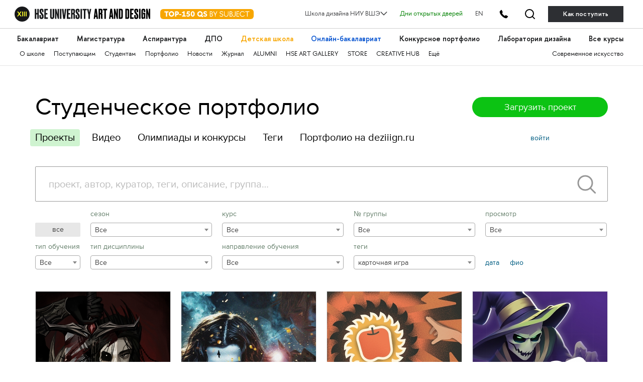

--- FILE ---
content_type: text/html; charset=utf-8
request_url: https://portfolio.hse.ru/?selectedUserProjectTagId=157
body_size: 64626
content:

<!DOCTYPE html>
<html data-srv="serv2">
<head>
    <meta charset="utf-8">
    <meta content="width=device-width" name="viewport">
    <meta content="IE=edge,chrome=1" http-equiv="X-UA-Compatible">
    <title>Студенческое портфолио / Главная страница</title>
    
    <meta property="og:url" content="https://portfolio.hse.ru/" />
    <meta property="og:title" content='Школа дизайна НИУ ВШЭ. Студенческое портфолио' />
    <meta property="og:image" content='https://portfolio.hse.ru/content/images/portfolio-share.png' />
    <meta property="og:image:width" content="240" />
    <meta property="og:image:height" content="240" />

    <link href="/content/styles/s.css?v=36" rel="stylesheet" type="text/css" />
    <script src="/content/scripts/modernizr.js" type="text/javascript"></script>
    <script src="/content/scripts/fileSaver.js" type="text/javascript"></script>
    
    <link href="/Content/Components/select2/css/select2.min.css" rel="stylesheet" />

    <!-- google analytics -->
<script type="text/javascript">
    (function (i, s, o, g, r, a, m) {
        i['GoogleAnalyticsObject'] = r; i[r] = i[r] || function () {
            (i[r].q = i[r].q || []).push(arguments)
        }, i[r].l = 1 * new Date(); a = s.createElement(o),
            m = s.getElementsByTagName(o)[0]; a.async = 1; a.src = g; m.parentNode.insertBefore(a, m)
    })(window, document, 'script', '//www.google-analytics.com/analytics.js', 'ga');

    ga('create', 'UA-45092650-1', 'hse.ru');
    ga('send', 'pageview');
</script>
<!-- /google analytics --> 
        
    <!-- yandex.metrika -->
<script type="text/javascript">
    (function (d, w, c) {
        (w[c] = w[c] || []).push(function () {
            try {
                w.yaCounter24527477 = new Ya.Metrika({
                    id: 24527477,
                    webvisor: true,
                    clickmap: true,
                    trackLinks: true,
                    accurateTrackBounce: true
                });
            } catch (e) { }
        });

        var n = d.getElementsByTagName("script")[0],
            s = d.createElement("script"),
            f = function () { n.parentNode.insertBefore(s, n); };
        s.type = "text/javascript";
        s.async = true;
        s.src = (d.location.protocol == "https:" ? "https:" : "http:") + "//mc.yandex.ru/metrika/watch.js";

        if (w.opera == "[object Opera]") {
            d.addEventListener("DOMContentLoaded", f, false);
        } else { f(); }
    })(document, window, "yandex_metrika_callbacks");
</script>
<!-- /yandex.metrika -->
 
        
    <script type="text/javascript">
        var projectRatingUpdateUrl = "/Project/ChangeProjectRating";

        function customSave(event, a, fileName) {
            event.preventDefault();
            var request = new XMLHttpRequest();
            request.open('GET', a.href, true);
            request.responseType = 'arraybuffer';

            request.onload = function () {
                window.saveAs(new Blob([request.response]), fileName);
            };

            request.send();
        }

    </script>
</head>
<body>
    <link rel="stylesheet" href="https://design.hse.ru/assets/new_hope/header_private-493496c9c12f378a9478faaf8d1d8217b02cbc35997aa569061f4d4a240bb829.css" media="all" />
<div class='header__top-hole header__private'></div>
<header class='header__private'>
<div class='header__relative'>
<div class='header__top'>
<div class='container-fluid container-fluid__menu'>
<div class='header__top-container'>
<div class='header__top-left'>
<div class='header__top-left-line'></div>
<div class='header__top-logo-school'>
<a class='header__top-logo-school-regular' href='https://design.hse.ru'>
<img src="https://design.hse.ru/assets/new_hope_images/main_logo_university_XIII-984bd7035eb7a869a3ac2cda5af1695dae814917b6e54b56df2e2dc9db12743b.svg" />
</a>
<script type="application/ld+json">
{
"@context": "https://schema.org",
"@type": "Organization",
"url": "https://design.hse.ru",
"logo": "https://design.hse.ru/assets/new_hope_images/main_logo_university_XIII.svg"
}
</script>
<a class='top-150' href='https://design.hse.ru/news/1765'>
<svg width="186" height="30" viewBox="0 0 186 20" fill="none" xmlns="http://www.w3.org/2000/svg">
<rect width="186" height="20" rx="6" fill="#F7A600"/>
<path d="M16.535 4.5H8.24V6.78H11.135V15H13.64V6.78H16.535V4.5ZM16.9521 9.75C16.9521 12.78 19.3521 15.225 22.3821 15.225C25.3971 15.225 27.8271 12.78 27.8271 9.75C27.8271 6.72 25.3971 4.275 22.3821 4.275C19.3521 4.275 16.9521 6.72 16.9521 9.75ZM19.5021 9.75C19.5021 8.055 20.5971 6.72 22.3821 6.72C24.1821 6.72 25.2771 8.055 25.2771 9.75C25.2771 11.445 24.1821 12.78 22.3821 12.78C20.5971 12.78 19.5021 11.445 19.5021 9.75ZM29.5121 4.5V15H32.0171V11.745H33.4721C35.4221 11.745 37.1021 10.2 37.1021 8.115C37.1021 6.075 35.5421 4.5 33.4721 4.5H29.5121ZM32.0171 6.78H33.1871C33.9671 6.78 34.5971 7.365 34.5971 8.115C34.5971 8.88 33.9671 9.45 33.1871 9.45H32.0171V6.78ZM37.6039 11.985H42.0439V10.125H37.6039V11.985ZM42.9286 6.705L43.9186 8.445L45.8836 7.335V12.705H43.4236V15H50.8636V12.705H48.3886V4.32H47.1286L42.9286 6.705ZM58.9972 4.5H53.4322L52.2322 9.795L53.6722 10.635C54.1972 10.335 54.6622 10.14 55.1722 10.14C56.1622 10.14 56.8072 10.83 56.8072 11.655C56.8072 12.48 56.0872 13.125 55.1122 13.125C54.3322 13.125 53.9122 12.72 53.5222 12L51.7222 12.975C52.6072 14.55 53.8822 15.225 55.3372 15.225C57.7822 15.225 59.2822 13.44 59.2822 11.655C59.2822 10.14 58.3072 8.295 55.8472 8.295C55.3672 8.295 54.9772 8.37 54.6472 8.505L55.1272 6.795H58.9972V4.5ZM64.6373 15.225C67.1123 15.225 68.6123 13.065 68.6123 9.75C68.6123 6.45 67.1123 4.275 64.6373 4.275C62.1623 4.275 60.6473 6.45 60.6473 9.75C60.6473 13.065 62.1623 15.225 64.6373 15.225ZM64.6373 6.375C65.4773 6.375 66.1073 7.695 66.1073 9.75C66.1073 11.805 65.4773 13.125 64.6373 13.125C63.7823 13.125 63.1523 11.805 63.1523 9.75C63.1523 7.695 63.7823 6.375 64.6373 6.375ZM85.2341 13.575C85.0391 13.605 84.8891 13.635 84.7241 13.635C84.2291 13.635 83.8391 13.38 83.4941 13.035C84.1691 12.12 84.5741 10.98 84.5741 9.75C84.5741 6.72 82.1441 4.275 79.1291 4.275C76.0991 4.275 73.6991 6.72 73.6991 9.75C73.6991 12.78 76.0991 15.225 79.1291 15.225C80.0891 15.225 80.9741 14.985 81.7541 14.55C82.3541 15.3 83.0591 16.035 84.1091 16.035C84.4541 16.035 84.8141 15.99 85.2341 15.885V13.575ZM76.2341 9.75C76.2341 8.055 77.3441 6.72 79.1291 6.72C80.9141 6.72 82.0241 8.055 82.0241 9.75C82.0241 10.26 81.9191 10.755 81.7241 11.175C81.4991 11.04 81.2441 10.965 80.9591 10.965C80.7791 10.965 80.5991 10.98 80.3891 11.025L79.4591 12.765C79.3541 12.78 79.2341 12.78 79.1291 12.78C77.3441 12.78 76.2341 11.445 76.2341 9.75ZM85.6326 13.485C86.8326 14.715 88.0176 15.225 89.4276 15.225C92.0976 15.225 93.3126 13.635 93.3126 11.91C93.3126 7.86 88.4076 8.985 88.4076 7.26C88.4076 6.585 88.8726 6.27 89.6226 6.27C90.5376 6.27 91.0926 6.63 91.9176 7.38L93.2376 5.835C92.0526 4.8 91.1676 4.275 89.6376 4.275C87.3276 4.275 86.0226 5.655 86.0226 7.335C86.0226 11.445 90.9126 10.23 90.9126 11.91C90.9126 12.615 90.3126 13.125 89.4276 13.125C88.6926 13.125 87.7626 12.795 86.9526 11.955L85.6326 13.485ZM99.8116 5.64H101.117C102.272 5.64 103.067 6.21 103.067 7.305C103.067 8.31 102.437 8.97 101.402 8.97H99.8116V5.64ZM99.8116 13.86V10.11H101.432C102.737 10.11 103.742 10.905 103.742 12C103.742 13.23 102.707 13.86 101.432 13.86H99.8116ZM101.807 15C103.547 15 104.912 13.8 104.912 12.18C104.912 11.01 104.342 9.795 102.662 9.48C103.622 9.12 104.252 8.19 104.252 7.08C104.252 5.625 103.052 4.5 101.462 4.5H98.6416V15H101.807ZM108.942 11.43V15H110.112V11.43L113.682 4.5H112.362L109.527 10.02L106.692 4.5H105.372L108.942 11.43ZM119.505 7.095C119.505 6.045 120.36 5.37 121.65 5.37C122.85 5.37 123.555 5.895 124.515 6.855L125.25 5.91C124.14 4.86 123.225 4.275 121.665 4.275C119.7 4.275 118.38 5.4 118.38 7.095C118.38 11.235 124.215 9.315 124.215 12.075C124.215 13.14 123.285 14.115 121.71 14.115C120.54 14.115 119.7 13.56 118.755 12.645L118.035 13.53C119.145 14.64 120.21 15.225 121.71 15.225C123.945 15.225 125.4 13.77 125.4 12.06C125.4 8.01 119.505 9.915 119.505 7.095ZM135.807 4.5H134.637V10.83C134.637 12.81 133.182 14.085 131.352 14.085C129.522 14.085 128.067 12.81 128.067 10.83V4.5H126.897V10.83C126.897 13.425 128.742 15.225 131.352 15.225C133.962 15.225 135.807 13.425 135.807 10.83V4.5ZM139.157 5.64H140.462C141.617 5.64 142.412 6.21 142.412 7.305C142.412 8.31 141.782 8.97 140.747 8.97H139.157V5.64ZM139.157 13.86V10.11H140.777C142.082 10.11 143.087 10.905 143.087 12C143.087 13.23 142.052 13.86 140.777 13.86H139.157ZM141.152 15C142.892 15 144.257 13.8 144.257 12.18C144.257 11.01 143.687 9.795 142.007 9.48C142.967 9.12 143.597 8.19 143.597 7.08C143.597 5.625 142.397 4.5 140.807 4.5H137.987V15H141.152ZM148.737 12.165C148.737 13.47 148.257 14.115 147.012 14.115C146.382 14.115 145.812 13.845 145.302 13.395L144.627 14.265C145.272 14.85 146.142 15.225 147.012 15.225C149.412 15.225 149.907 13.365 149.907 12.165V4.5H148.737V12.165ZM156.903 13.86H152.868V10.11H156.528V8.97H152.868V5.64H156.903V4.5H151.698V15H156.903V13.86ZM163.73 15.225C165.575 15.225 167.21 14.31 168.2 12.9L167.27 12.24C166.505 13.35 165.23 14.085 163.73 14.085C161.285 14.085 159.44 12.15 159.44 9.75C159.44 7.35 161.285 5.415 163.73 5.415C165.23 5.415 166.505 6.15 167.27 7.26L168.2 6.6C167.21 5.19 165.575 4.275 163.73 4.275C160.7 4.275 158.255 6.72 158.255 9.75C158.255 12.78 160.7 15.225 163.73 15.225ZM173.999 15V5.64H177.584V4.5H169.244V5.64H172.829V15H173.999Z" fill="white"/>
</svg>
</a>
</div>
<div class='header__top-arr'></div>
</div>
<div class='header__top-right'>
<div class='header__dropdown'>
	<a class="header__dropdown-title">
		<p>Школа дизайна НИУ ВШЭ</p>
		<svg width="14" height="8" viewBox="0 0 16 10" xmlns="http://www.w3.org/2000/svg">
		<path d="M0.97934 1.36652L8.00001 8.38718L15.0207 1.36652" stroke-width="2" stroke-linecap="round" stroke-linejoin="round"/>
		</svg>
	</a>
	<div class="header__dropdown-body">
		<a href=/ class="header__dropdown-item">
			<p>Москва</p>
		</a>
		<a href=/dir/spbdesign class="header__dropdown-item">
			<p>Санкт-Петербург</p>
		</a>
		<a href=/dir/nndesign class="header__dropdown-item">
			<p>Нижний Новгород</p>
		</a>
		<a href=/online/ba class="header__dropdown-item">
			<p>Пермь (Онлайн-бакалавриат)</p>
		</a>
		<a href=https://designschool.am/ class="header__dropdown-item">
			<p>Ереван</p>
		</a>
		<a href=/info/campuses class="header__dropdown-item">
			<p>Все кампусы</p>
		</a>
	</div>
</div>

<a class='header__openday' href='https://design.hse.ru/info/openday' style='color:green'>Дни открытых дверей</a>
<a class='header__openday header__lang' href='https://design.hse.ru/en'>EN</a>
<a class='header__tel-btn'></a>
<a class='header__search-btn' href='https://design.hse.ru/search'></a>
<a class='header__tel-btn-long' href='https://design.hse.ru/join'>Как поступить</a>
</div>

</div>
</div>
</div>
<div class="js__block-item header_menu"><div class='header__menu'>
<div class='container-fluid container-fluid__menu'>
<div class='header__menu-overflow'>
<div class='header__menu-big draggable'>
<a class='header__menu-big-item' href='https://design.hse.ru/ba' style=''>Бакалавриат</a>

<a class='header__menu-big-item' href='https://design.hse.ru/ma' style=''>Магистратура</a>

<a class='header__menu-big-item' href='https://design.hse.ru/asp' style=''>Аспирантура</a>

<a class='header__menu-big-item m__long' href='https://design.hse.ru/dop' style=''>Дополнительное образование</a>
<a class='header__menu-big-item m__short' href='https://design.hse.ru/dop' style=''>ДПО</a>

<a class='header__menu-big-item' href='https://design.hse.ru/kids' style='color: rgb(247, 166, 0);'>Детская школа</a>

<a class='header__menu-big-item' href='https://design.hse.ru/online/ba' style='color: rgb(0, 80, 207);'>Онлайн-бакалавриат</a>

<a class='header__menu-big-item' href='https://hsedesign.ru/' style=''>Конкурсное портфолио</a>

<a class='header__menu-big-item' href='https://design.hse.ru/lab' style=''>Лаборатория дизайна</a>

<a class='header__menu-big-item desktop-hide' href='https://design.hse.ru/info/campuses' style=''>Кампусы</a>

<a class='header__menu-big-item desktop-hide' href='https://design.hse.ru/info/openday' style=''>Дни открытых дверей</a>

<a class='header__menu-big-item' href='https://creativemap.hse.ru/' style=''>Все курсы</a>

</div>
</div>
<div class='header__menu-overflow'>
<div class='header__menu-small draggable'>
<a class='header__menu-small-item' href='https://design.hse.ru/info/about' style=''>О школе</a>

<a class='header__menu-small-item' href='https://design.hse.ru/join' style=''>Поступающим</a>

<a class='header__menu-small-item' href='https://design.hse.ru/info/students' style=''>Студентам</a>

<a class='header__menu-small-item' href='https://portfolio.hse.ru/' style=''>Портфолио</a>

<a class='header__menu-small-item' href='https://design.hse.ru/newspaper' style=''>Новости</a>

<a class='header__menu-small-item' href='https://art-journal.hse.ru' style=''>Журнал</a>

<a class='header__menu-small-item' href='https://design.hse.ru/info/alumni' style=''>ALUMNI</a>

<a class='header__menu-small-item' href='https://art.hse.ru/gallery' style=''>HSE ART GALLERY</a>

<a class='header__menu-small-item' href='https://design.hse.ru/store' style=''>STORE</a>

<a class='header__menu-small-item' href='https://creative.hse.ru/hub' style=''>CREATIVE HUB</a>

<a class='header__menu-small-item' href='https://design.hse.ru/#footer' style=''>Ещё</a>

<div class='header__menu-small-item-right'>
<a class='header__menu-small-item' href='https://art.hse.ru/' style=''>Современное искусство</a>

</div>
</div>
</div>
</div>
</div>
</div>
<div class='header__contact footer'>
<div class='container-fluid container-fluid__menu'>
<div class='footer__top'>
<div class='row'>
<div class='col-xl-6 col-lg-6 col-12'>
<div class='footer__title-contact'>
<b>
ТЕЛЕФОНЫ
</b>
</div>
<div class='footer__tel-top'>
<div class='row footer__menu-item-contact'>
<div class='col-12 footer__top-item col-xl-6 col-lg-6'>
<div class="look_like_h4 phone-main"><a href="tel:+74994440284">+7 499&nbsp;444-02-84</a></div>

<p><b>По&nbsp;вопросам поступления</b></p>

<p>С&nbsp;понедельника по&nbsp;пятницу<br />
с&nbsp;10:00 до&nbsp;18:00</p>

</div>
<div class='col-12 footer__top-item col-xl-6 col-lg-6'>
<style type="text/css">.header__private .footer__top-item .look_like_h4, .header__private .footer__top-item .look_like_h4 a, .footer_private .footer__top-item .look_like_h4, .footer_private .footer__top-item .look_like_h4 a {
font-size: 1.3rem;
font-weight: bold;
font-family: "HSE Sans";
color: white;
margin: 0;
margin-bottom: 0;
line-height: 1.04;
margin-bottom: 10px;
}
</style>
<div class="look_like_h4"><a href="tel:+74956218711"><nobr class="phone">+7</nobr>&nbsp;495&nbsp;621-87-11</a></div>

<p><b>По&nbsp;общим вопросам</b></p>
<script type="application/ld+json">
{
"@context": "https://schema.org",
"@type": "Organization",
"address": {
"@type": "PostalAddress",
"addressLocality": "г. Москва",
"postalCode": "115054",
"streetAddress": "ул. Малая Пионерская, 12"
},
"email": "design@hse.ru",
"name": "Школа дизайна НИУ ВШЭ",
"telephone": "+7 495 621-87-11"
}
</script>
<style type="text/css">@media (max-width: 1200px){.footer__tel-top .look_like_h4 {
margin-bottom: 5px;
}
}
</style>

</div>
</div>
</div>
</div>
<div class='col-xl-6 col-lg-6 col-12'>
<div class='footer__title-contact'>
<b>
АДРЕС И EMAIL
</b>
</div>
<div class='footer__tel-bottom'>
<div class='row footer__menu-item-contact'>
<div class='col-12 footer__top-item col-xl-6 col-lg-6'>
<div class="look_like_h4"><a href="https://design.hse.ru/info/campus#mp"><span style="">Малая Пионерская ул., 12</span></a></div>

<p><b>Метро Павелецкая</b></p>

<div class="look_like_h4 small">&nbsp;</div>

<div class="look_like_h4"><a href="https://design.hse.ru/info/campus#izm"><span style="">Измайловское шоссе, 44с2</span></a></div>

<p><b>Метро Семёновская</b></p>

<div class="look_like_h4 small">&nbsp;</div>

<p>&nbsp;</p>

</div>
<div class='col-12 footer__top-item col-xl-6 col-lg-6'>
<div class="look_like_h4"><a href="mailto:design@hse.ru">design@hse.ru</a></div>

<p>Основное образование</p>

<div class="look_like_h4"><a href="mailto:dop-design@hse.ru">dop-design@hse.ru</a></div>

<p>Дополнительное образование</p>

</div>
</div>
</div>
</div>

</div>
</div>
</div>
</div>
</div>
</header>


<script src="https://design.hse.ru/assets/new_hope/site_private-3e0416d6c8a96ce6a80cac66aae5bbc326a8e3edee979a1e73577d781cbc6bb5.js"></script>


    <div class="container">
        <header class="row header">
            <div class="col-md-9">
                <h1>
                        <a href="/">Студенческое портфолио</a>
                </h1>
                <div class="sections">
                    <a class="active" href="/">Проекты</a>
                    <a class="" href="/?userProjectType=2">Видео</a>
                    <a target="_blank" href="https://school-portfolio.hse.ru/">Олимпиады и конкурсы</a>
                    <a href="/Site/Tags">Теги</a>
                    <a href="https://hsedesign.ru">Портфолио на deziiign.ru</a>
                </div>
            </div>
            <div class="col-md-3">
                        <a class="button upload-project-link js-popup-opener" href="#login">Загрузить проект</a>
                                    <div class="auth clearfix">
                            <div class="auth--login">
                                <a class="js-popup-opener" href="#login">войти</a>
                            </div>
                    </div>
            </div>
        </header>

        

        



<div id="filter"></div>
<div class="works">
    <div id="works" class="works-list row"></div>
    <a class="works-next">ещё</a>
</div>
<div id="project-viewer" class="viewer js__viewer"></div>

    </div>

    
        <div class="mfp-hide popup login" id="login">
            <div class="popup-header">
                <h3>Авторизуйтесь</h3>
            </div>
            <div class="popup-body">
                <form method="post" action="/Site/Login" class="form login-form">
                    <div class="form-row">
                        <input class="input" placeholder="логин" type="text" name="email" data-val="true" data-val-required="укажите логин">
                    </div>
                    <div class="form-row">
                        <input class="input" placeholder="пароль" type="password" name="password" data-val="true" data-val-required="введите пароль">
                    </div>
                    <div class="form-row">
                        <div class="login-forgot">
                            <a class="js-popup-opener" href="#reset-password">Забыли?</a>
                        </div>
                        <label class="checkbox login-remember">
                            <input class="checkbox-input" type="checkbox" name="isRemember">
                            <span>Запомнить</span>
                        </label>
                    </div>
                    <div class="form-row">
                        <input class="button" type="submit" value="войти" />
                    </div>
                </form>
            </div>
            <div class="popup-footer">
                По&nbsp;вопросам, связанным с&nbsp;регистрацией и&nbsp;восстановлением пароля, обращайтесь к&nbsp;вашему <a href="https://design.hse.ru/edu/admins">администратору</a>.<br />
                По&nbsp;техническим вопросам - <a class="mail" href="mailto:tt@hse.ru">tt@hse.ru</a>
            </div>
        </div>
        <div class="mfp-hide popup login" id="reset-password">
            <div class="popup-header">
                <h3>Сбросить пароль</h3>
            </div>
            <div class="popup-body">
                <form method="post" action="/Site/ResetPassword" class="form login-form">
                    <div class="form-row">
                        <input class="input" placeholder="логин" type="text" name="email" data-val="true" data-val-required="укажите логин">
                    </div>
                    <div class="form-row">
                        <input class="button" type="submit" value="отправить">
                    </div>
                </form>
            </div>
            <div class="popup-footer">
                По&nbsp;вопросам, связанным с&nbsp;регистрацией и&nbsp;восстановлением пароля, обращайтесь к&nbsp;вашему <a href="https://design.hse.ru/edu/admins">администратору</a>.<br />
                По&nbsp;техническим вопросам - <a class="mail" href="mailto:tt@hse.ru">tt@hse.ru</a>
            </div>
        </div>
    <script src="/scripts/jquery-2.1.3.min.js"></script>
    <script src="/scripts/jquery.validate.min.js"></script>
    <script src="/scripts/jquery.validate.unobtrusive.min.js"></script>
    <script src="/scripts/libs.js"></script>
    <script src="/scripts/jquery.inview.min.js"></script>
    <script src="/scripts/swiper.js"></script>
    <script src="/scripts/spin.js"></script>
    <script src="/scripts/jquery-spin.js"></script>
    <script src="/scripts/x.js?v=22"></script>


    
    <script src="/scripts/doT.min.js"></script>
    <script src="/Content/Components/select2/js/select2.min.js"></script>
    <script src="/Content/Components/select2/js/i18n/ru.js"></script>
    <script id="filters-tmpl" type="text/x-dot-template">
        <div class="options {{= it.searchString ? 'is__active' : '' }}">
            <div class="search">
                <input class="search-form input" placeholder="проект, автор, куратор, теги, описание, группа…" type="text" value="{{= it.searchString }}" name="searchString">
                <button class="search-button" title="Искать" type="button"></button>
                <button class="search-reset button">все</button>
            </div>
            <div class="filters-list">
                <div class="filter mini">
                    <div class="filter-label">&nbsp;</div>
                    <button class="filters-reset button">все</button>
                </div>
                <div class="filter">
                    <div class="filter-label">сезон</div>
                    <select name="year">
                        <option value="">Все</option>
                        {{ for(var i=0; i<it.years.length; i++) { }}
                        <option value="{{= it.years[i].value }}" {{= it.years[i].selected ? 'selected="selected"' : '' }}>{{= it.years[i].text }}</option>
                        {{ } }}
                    </select>
                </div>
                <div class="filter">
                    <div class="filter-label">курс</div>
                    <select name="course">
                        <option value="">Все</option>
                        {{ for(var i=0; i<it.courses.length; i++) { }}
                        <option value="{{= it.courses[i].value }}" {{= it.courses[i].selected ? 'selected="selected"' : '' }}>{{= it.courses[i].text }}</option>
                        {{ } }}
                    </select>
                </div>
                <div class="filter">
                    <div class="filter-label">№ группы <span id="show-debtors" class="hidden"> / <input type="checkbox" id="debtors-on">Нет работ</span></div>
                    <select name="groupId">
                        <option value="">Все</option>
                        {{ for(var i=0; i<it.groups.length; i++) { }}
                        <option value="{{= it.groups[i].value }}" {{= it.groups[i].selected ? 'selected="selected"' : '' }}>{{= it.groups[i].text }}</option>
                        {{ } }}
                    </select>
                </div>
                <div class="filter">
                    <div class="filter-label">просмотр</div>
                    <select name="moduleId">
                        <option value="">Все</option>
                        {{ for(var i=0; i<it.modules.length; i++) { }}
                        <option value="{{= it.modules[i].value }}" {{= it.modules[i].selected ? 'selected="selected"' : '' }}>{{= it.modules[i].text }}</option>
                        {{ } }}
                    </select>
                </div>
                <div class="filter mini">
                    <div class="filter-label">тип обучения</div>
                    <select name="learningType">
                        <option value="">Все</option>
                        {{ for(var i=0; i<it.learningTypes.length; i++) { }}
                        <option value="{{= it.learningTypes[i].value }}" {{= it.learningTypes[i].selected ? 'selected="selected"' : '' }}>{{= it.learningTypes[i].text }}</option>
                        {{ } }}
                    </select>
                </div>
                <div class="filter">
                    <div class="filter-label">тип дисциплины</div>
                    <select name="disciplineType">
                        <option value="">Все</option>
                        {{ for(var i=0; i<it.disciplineTypes.length; i++) { }}
                        <option value="{{= it.disciplineTypes[i].value }}" {{= it.disciplineTypes[i].selected ? 'selected="selected"' : '' }}>{{= it.disciplineTypes[i].text }}</option>
                        {{ } }}
                    </select>
                </div>
                {{? it.directionsMode }}
                <div class="filter">
                    <div class="filter-label">направление обучения</div>
                    <select name="directionId">
                        <option value="">Все</option>
                        {{ for(var i=0; i<it.directions.length; i++) { }}
                        <option value="{{= it.directions[i].value }}" {{= it.directions[i].selected ? 'selected="selected"' : '' }}>{{= it.directions[i].text }}</option>
                        {{ } }}
                    </select>
                </div>
                {{??}}
                <div class="filter">
                    <div class="filter-label">дисциплина</div>
                    <select name="disciplineId">
                        <option value="">Все</option>
                        {{ for(var i=0; i<it.disciplines.length; i++) { }}
                        <option value="{{= it.disciplines[i].value }}" {{= it.disciplines[i].selected ? 'selected="selected"' : '' }}>{{= it.disciplines[i].text }}</option>
                        {{ } }}
                    </select>
                </div>
                {{?}}
                <div class="filter">
                    <div class="filter-label">теги</div>
                    <select name="userProjectTagId">
                        <option value="">Все</option>
                        {{ for(var i=0; i<it.userProjectTags.length; i++) { }}
                        <option value="{{= it.userProjectTags[i].value }}" {{= it.userProjectTags[i].selected ? 'selected="selected"' : '' }}>{{= it.userProjectTags[i].text }}</option>
                        {{ } }}
                    </select>
                </div>
                <div class="filter sortlinks clearfix">
                    <a class="js_sortlink" data-sort-type="1" data-default-sort-direction="2">дата</a>
                    <a class="js_sortlink" data-sort-type="2" data-default-sort-direction="1">фио</a>
                </div>
            </div>

        </div>
    </script>
    <script id="works-tmpl" type="text/x-dot-template">
        {{ for(var i=0;i < it.projects.length; i++) { var project = it.projects[i]; }}
        <div class="work col-sm-3 col-xs-12">
            <div class="work-image js__vlink {{? project.type == 2 }}video{{?}}" data-project-id="{{= project.id }}" style="background-image: url({{= project.coverImageUrl }})">
            </div>
            <div class="work-rates">
                {{? project.totalMark }}
                <span title="Оценка по предмету">{{= project.totalMark }}</span>
                {{?}}
                <span class="work-stars project-rating" data-project-id="{{= project.id }}">
                    <span class="work-star {{= project.rating > 0.5 ? "is__active" : "" }}"></span>
                    <span class="work-star {{= project.rating > 1.5 ? "is__active" : "" }}"></span>
                    <span class="work-star {{= project.rating > 2.5 ? "is__active" : "" }}"></span>
                    <span class="work-star {{= project.rating > 3.5 ? "is__active" : "" }}"></span>
                    <span class="work-star {{= project.rating > 4.6 ? "is__active" : "" }}"></span>
                </span>
                <div class="{{= project.subInfoClass}}" title="{{= project.learningFormName}}, {{= project.courseNum}} курс">{{= project.learningFormAndCourse }}</div>
            </div>

            <div class="work-title">
                <a target="_blank" href="{{= project.url }}">{{= project.title }}</a>
            </div>
            {{ for(var j=0; j < project.authors.length; j++) { var author = project.authors[j]; }}
            <div class="work-author">
                <a target="_blank" href="{{= author.url }}">{{= author.name }}</a>
                <div class="rating-number" title="{{? author.placeByRating && author.course }}{{= author.course }} курс, {{= author.placeByRating }}е место по рейтингу{{?}}">
                    {{? author.placeByRating && author.course }}{{= author.course }}-#{{= author.placeByRating }}{{?}}
                </div>
            </div>
            {{ } }}
        </div>
        {{ } }}
    </script>
    <script id="project-viewer-tmpl" type="text/x-dot-template">
    <div class="container-fullScreen">
        <div class="row">
            <div class="{{? it.projectType==1 && (it.isCanSelectWorksForWidget || it.isCanHideWorks) }}col-sm-5{{??}}col-sm-7{{?}} col-xs-12">
                <div class="viewer-bc">
                    <span class="mobile-viewer-container">
                        <a href="/">/</a>
                        <span class="viewer-bc-arr"></span>
                    </span>
                    {{ for(var i=0;i<it.authors.length;i++) { var author = it.authors[i]; }}
                    <span class="user-project-author-name" title="{{? author.entranceYear }}Год&nbsp;поступления&nbsp;{{= author.entranceYear }}. {{?}}"><a href="{{= author.url }}">{{= author.name }}</a>.</span>
                    {{ } }}
                    <span class="viewer-bc-line">
                        {{? it.lectureName }}Куратор&nbsp;<a href="{{= it.lectureUrl }}">{{= it.lectureName }}</a>. {{?}}
                    </span>
                    <span class="viewer-bc-line">
                        {{? it.courseNum }}<a href="{{= it.courseUrl }}" title="{{= it.academicYearStr }}">{{= it.courseNum }}&nbsp;курс</a>.{{?}}
                        {{? it.moduleName }}<a href="{{= it.moduleUrl }}">{{= it.moduleName }}</a>{{?}}
                    </span>
                </div>
            </div>
            {{? it.projectType==1 && (it.isCanSelectWorksForWidget || it.isCanHideWorks) }}
            <div class="col-sm-2 col-xs-12">
                <div class="viewer-bc mobile-viewer-noMob actions">
                    {{? it.isCanHideWorks }}
                    <a href="#" class="viewer-hide-work" data-project-id="{{= it.projectId }}" data-work-id="{{= it.coverWorkId }}" data-hide-link="/Work/HideWork" data-show-link="/Work/ShowWork">скрыть</a>
                    {{?}}
                    {{? it.isCanSelectWorksForWidget }}
                    <a href="#" class="viewer-select-work" data-project-id="{{= it.projectId }}" data-work-id="{{= it.coverWorkId }}" data-select-link="/WidgetWorks/SelectWork" data-unselect-link="/WidgetWorks/UnselectWork">Выбрать работу</a>
                    <a href="#" class="viewer-select-and-send-work" data-project-id="{{= it.projectId }}" data-work-id="{{= it.coverWorkId }}" data-select-link="/WidgetWorks/SelectWork" data-selected-works-link="/WidgetWorks/SelectedWorks" data-select-mode-off-link="/WidgetWorks/SelectModeOff"><span class="text">Выбрать и отправить</span> (<span class="selected-widget-works-count">{{= it.selectedWidgetWorksCount }}</span>)</a>
                    {{?}}
                </div>
            </div>
            {{?}}
            {{? it.projectType==1 && (it.isCanCheckWorksForLab || it.isCanCheckWorksForFinalCourse || it.isCanCheckBestWorks) }}
            <div class="col-sm-1 col-xs-12">
                <div class="viewer-bc mobile-viewer-noMob actions">
                    {{? it.isCanCheckWorksForLab }}
                    <a href="#" class="viewer-feature-work" data-project-id="{{= it.projectId }}" data-work-id="{{= it.coverWorkId }}" data-system-tag="1" data-set-system-tag-link="/Work/SetWorkSystemTag">LAB</a>
                    {{?}}
                    {{? it.isCanCheckWorksForFinalCourse }}
                    <a href="#" class="viewer-feature-work" data-project-id="{{= it.projectId }}" data-work-id="{{= it.coverWorkId }}" data-system-tag="2" data-set-system-tag-link="/Work/SetWorkSystemTag">Final course</a>
                    {{?}}
                    {{? it.isCanCheckBestWorks }}
                    <a href="#" class="viewer-feature-work" data-project-id="{{= it.projectId }}" data-work-id="{{= it.coverWorkId }}" data-system-tag="4" data-set-system-tag-link="/Work/SetWorkSystemTag">Лучший слайд</a>
                    {{?}}
                </div>
            </div>
            {{?}}
            <div class="mobile-viewer-bottomPop">
                {{? it.projectType==1 && (it.isCanHideWorks || it.isCanCheckWorksForLab || it.isCanCheckWorksForFinalCourse || it.isCanCheckBestWorks) }}
                <div class="col-xs-4 mobile-viewer-noDesc viewer-bc">
                    {{? it.isCanHideWorks }}
                    <a href="#" class="viewer-hide-work" data-project-id="{{= it.projectId }}" data-work-id="{{= it.coverWorkId }}" data-hide-link="/Work/HideWork" data-show-link="/Work/ShowWork">скрыть</a>
                    {{?}}
                    {{? it.isCanCheckWorksForLab }}
                    <a href="#" class="viewer-feature-work" data-project-id="{{= it.projectId }}" data-work-id="{{= it.coverWorkId }}" data-system-tag="1" data-set-system-tag-link="/Work/SetWorkSystemTag">LAB</a>
                    {{?}}
                    {{? it.isCanCheckWorksForFinalCourse }}
                    <a href="#" class="viewer-feature-work" data-project-id="{{= it.projectId }}" data-work-id="{{= it.coverWorkId }}" data-system-tag="2" data-set-system-tag-link="/Work/SetWorkSystemTag">Final course</a>
                    {{?}}
                    {{? it.isCanCheckBestWorks }}
                    <a href="#" class="viewer-feature-work" data-project-id="{{= it.projectId }}" data-work-id="{{= it.coverWorkId }}" data-system-tag="4" data-set-system-tag-link="/Work/SetWorkSystemTag">Лучший слайд</a>
                    {{?}}
                </div>
                {{?}}
                <div class="col-sm-2 col-xs-4">
                    <div class="viewer-work-stars work-stars work-stars_static js__stars" data-vote-type="2" data-project-id="{{= it.projectId }}" data-work-id="{{= it.coverWorkId }}">
                        <div class="star is__active work-star js__stars-star {{= it.ratingColor}} {{? it.coverWorkRating > 0.5 }}is__voted{{?}}"></div>
                        <div class="star is__active work-star js__stars-star {{= it.ratingColor}} {{? it.coverWorkRating > 1.5 }}is__voted{{?}}"></div>
                        <div class="star is__active work-star js__stars-star {{= it.ratingColor}} {{? it.coverWorkRating > 2.5 }}is__voted{{?}}"></div>
                        <div class="star is__active work-star js__stars-star {{= it.ratingColor}} {{? it.coverWorkRating > 3.5 }}is__voted{{?}}"></div>
                        <div class="star is__active work-star js__stars-star {{= it.ratingColor}} {{? it.coverWorkRating > 4.5 }}is__voted{{?}}"></div>
                    </div>
                </div>
                <div class="col-sm-2 col-xs-4 project-view-mark-block">
                    {{? it.projectType==1 && it.isAuthorized }}
                    <div class="viewer-bc">
                        {{? it.isCanMarkWork}}

                        {{? it.beforeMarkingTime }}
                        <img title="Время просмотра ещё не началось" class="early-time" src="/Content/Images/clock_red.png" />

                        {{?? it.isMarkingTime }}
                        <span class="mobile-viewer-noMob">
                            {{? it.allMarksUrl}}
                            <a href="{{= it.allMarksUrl }}" target="_blank">оценка за проект</a>
                            {{??}}
                            оценка за проект
                            {{?}}
                        </span>
                        <select class="assessment work-rate-mark" data-url="{{= it.markUrl }}" id="my-mark-in-preview" {{? it.authors[0].isBudget }} style="background-color: #ECB6DA;" {{?}}>
                            <option {{? !it.myViewMark }} selected{{?}}>-</option>
                            <option value="4" {{? it.myViewMark == 4}} selected{{?}}>4</option>
                            <option value="5" {{? it.myViewMark == 5}} selected{{?}}>5</option>
                            <option value="6" {{? it.myViewMark == 6}} selected{{?}}>6</option>
                            <option value="7" {{? it.myViewMark == 7}} selected{{?}}>7</option>
                            <option value="8" {{? it.myViewMark == 8}} selected{{?}}>8</option>
                            {{? it.maxMarkValue >= 9}}
                            <option value="9" {{? it.myViewMark == 9}} selected{{?}}>9</option>
                            {{?}}
                            {{? it.maxMarkValue >= 10}}
                            <option value="10" {{? it.myViewMark == 10}} selected{{?}}>10</option>
                            {{?}}
                        </select>
                        {{??}}
                        <span class="mobile-viewer-noMob">
                            {{? it.allMarksUrl}}
                            <a href="{{= it.allMarksUrl }}" target="_blank">моя оценка за проект</a>
                            {{??}}
                            моя оценка за проект
                            {{?}}
                        </span>
                        <span class="assessment">{{= it.myViewMark || '&mdash;' }}</span>
                        {{?}}
                        {{?}}
                    </div>
                    {{?}}
                </div>
            </div>
        </div>
    </div>
    <div class="viewer-box js__viewer-box">
        <div class="viewer-holder js__viewer-holder">
            <div class="viewer-pages js__viewer-pages" data-project-id="{{= it.projectId }}"  data-cover-img-url="{{= it.coverImageUrl }}">
                {{? it.projectType == 1 }}
                <div class="viewer-page js__viewer-page swipe" data-ratio="{{= it.coverImageRatio }}" data-width="{{= it.coverImageWidth }}" data-height="{{= it.coverImageHeight }}" data-shareimageurl="{{= it.coverShareImageUrl }}">
                    <div class="viewer-page-cover" style="background-image: url({{= it.coverImageUrl }})"></div>
                    <div class="viewer-page-text">
                        <div class="viewer-page-about">
                            <div class="persons clearfix">
                                {{ for(var i=0;i<it.authors.length;i++) { var author = it.authors[i]; }}
                                <div class="person">
                                    <a class="person-link" href="{{= author.url }}">
                                        {{= author.name }}
                                    </a>
                                    {{if(it.isCanMarkWork && it.isMarkingTime) { }}
                                    <span>
                                        (посещение: {{= author.visitedSchedules }}/{{= author.totalSchedules }})
                                    </span>
                                    {{ } }}
                                </div>
                                {{ } }}
                            </div>
                            <h2>{{= it.title }}</h2>
                            <p>{{= it.description }}</p>
                        </div>
                        {{? it.tags.length }}
                        <div class="viewer-page-tags">
                            {{~ it.tags :tag }}
                            <a target="_blank" href="{{= tag.url }}">{{= tag.name }}</a>
                            {{~}}
                        </div>
                        {{?}}
                        <div class="viewer-page-links">
                            <a target="_blank" href="{{= it.url }}">страница проекта</a>
                        </div>
                        {{? it.externalProjectUrl }}
                        <div class="viewer-page-tags">
                            <a target="_blank" href="{{= it.externalProjectUrl }}">проект на HseDesign</a>
                        </div>
                        {{?}}
                        {{? it.externalProjectUrl2 }}
                        <div class="viewer-page-tags">
                            <a target="_blank" href="{{= it.externalProjectUrl2 }}">проект 2 на HseDesign</a>
                        </div>
                        {{?}}
                        {{? it.externalProjectUrl3 }}
                        <div class="viewer-page-tags">
                            <a target="_blank" href="{{= it.externalProjectUrl3 }}">проект 3 на HseDesign</a>
                        </div>
                        {{?}}
                    </div>
                </div>
                {{?}}
                {{ for(var i=0;i<it.works.length;i++) { var work = it.works[i]; }}
                <div class="viewer-page js__viewer-page swipe" data-ratio="{{= work.type == 1 ? work.ratio : 1.77 }}" data-width="{{= work.width }}" data-height="{{= work.height }}" data-type="{{= work.type }}" data-code="{{= work.code }}" data-provider="{{= work.provider }}" data-video-url="{{= work.videoUrl }}" data-imageurl="{{= work.imageUrl }}" data-shareimageurl="{{= work.shareImageUrl }}" style="">
                    {{? work.type == 1 && work.url }}
                    <div class="url">
                        <a target="_blank" href="{{= work.url }}">{{= work.url }}</a>
                    </div>
                    {{?}}
                </div>
                {{ } }}
            </div>
        </div>
    </div>
    {{? it.projectType==1 }}
    <button class="viewer-nav viewer-nav_prev js__viewer-nav-prev"></button>
    <button class="viewer-nav viewer-nav_next js__viewer-nav-next"></button>
    {{?}}
    <div class="viewer-dots">
        {{? it.projectType==1}}
            <div class="viewer-dot js__viewer-nav-dot is__active"></div>
            {{ for(var i=0;i<it.works.length;i++) { }}
            <div class="viewer-dot js__viewer-nav-dot"></div>
            {{ } }}
        {{?}}
    </div>
    <div class="viewer-liks">
        {{? it.projectType==1 }}
        {{? it.isCanViewWorksSizes }}
        <a class="share-button img-size" href="#"  target="_blank"  title="Оригинал картинки"></a>
        <a class="share-button share-button_out" href="#" title="Скачать файл" onclick="customSave(event, this, {{= "'Проект № " + it.projectId + " «" + it.title + "» - автор " + it.authors[0].name + ".jpg'" }})"><img src="/Content/Images/image-out.svg" /></a>
        {{??}}
        <a class="share-button share-button_out" href="#" title="Скачать"><img src="/Content/Images/image-out.svg" /></a>
        {{?}}
        {{?}}
        <a class="share-button share-button_vk share_primary" data-project-url="{{= it.absoluteUrl }}" target="_blank">вконт</a>
    </div>
    <div class="viewer-close js__viewer-close"></div>
</script>
    <script type="text/javascript">
        $(function () {
            var loadProcessCount = 0;

            function loadingStart() {
                loadProcessCount++;
                if (loadProcessCount == 1) {
                    $('body').append('<div class="overlay"></div>');
                    $('body .overlay').spin();
                }
            }

            function loadingFinish() {
                loadProcessCount--;
                if (loadProcessCount < 0)
                    loadProcessCount = 0;
                if (loadProcessCount == 0) {
                    $('body .overlay').spin(false).remove();
                }
            }

            function getStringForFilter(filter) {
                var values = [
                    filter.type ? filter.type : 'N',
                    filter.disciplineType ? filter.disciplineType : 'N',
                    filter.disciplineId ? filter.disciplineId : 'N',
                    filter.directionId ? filter.directionId : 'N',
                    filter.groupId ? filter.groupId : 'N',
                    filter.year ? filter.year : 'N',
                    filter.moduleId ? filter.moduleId : 'N',
                    filter.course ? filter.course : 'N',
                    filter.learningType ? filter.learningType : 'N',
                    filter.userProjectTagId ? filter.userProjectTagId : 'N',
                    filter.searchString ? encodeURIComponent(filter.searchString.replace('_', '..')) : 'N'
                ]
                return values.join('_');
            }

            function updateFilterByString(filter, str) {
                var values = str.split("_");
                if (values.length != 11) {
                    values = str.split(",");
                    if (values.length != 11)
                        return false;
                }
                filter.type = values[0] != 'N' ? values[0] : '';
                filter.disciplineType = values[1] != 'N' ? values[1] : '';
                filter.disciplineId = values[2] != 'N' ? values[2] : '';
                filter.directionId = values[3] != 'N' ? values[3] : '';
                filter.groupId = values[4] != 'N' ? values[4] : '';
                filter.year = values[5] != 'N' ? values[5] : '';
                filter.moduleId = values[6] != 'N' ? values[6] : '';
                filter.course = values[7] != 'N' ? values[7] : '';
                filter.learningType = values[8] != 'N' ? values[8] : '';
                filter.userProjectTagId = values[9] != 'N' ? values[9] : '';
                filter.searchString = values[10] != 'N' ? decodeURIComponent(values[10].replace('|||', ',').replace('..', '_')) : '';
                return true;
            }

            function updateFilterByDefaults(filter) {
                filter.type = "1";
                filter.disciplineType = '';
                filter.disciplineId = "";
                filter.directionId = "";
                filter.groupId = "";
                filter.year = "";
                if (!filter.year) {
                    filter.year = "";
                }
                filter.moduleId = "";
                filter.course = "";
                filter.learningType = "";
                filter.searchString = "";
                filter.userProjectTagId = "157";
            }

            function parseQueryString() {
                var str = window.location.search;
                var objURL = {};
                str.replace(
                    new RegExp("([^?=&]+)(=([^&]*))?", "g"),
                    function ($0, $1, $2, $3) {
                        objURL[$1] = $3;
                    }
                );
                return objURL;
            };


            var filtersTmpl = doT.template($('#filters-tmpl').html());
            var worksTmpl = doT.template($('#works-tmpl').html());
            var projectViewerTmpl = doT.template($('#project-viewer-tmpl').html());

            var sortTypeByCreateDate = 1;
            var sortTypeByAuthorFIO = 2;
            var sortTypeByAuthorRating = 3;
            var sortTypeByTotalMark = 4;

            var sortDirectionAsc = 1;
            var sortDirectionDesc = 2;

            var selectedUserProjectType = "1";

            var $filter = $('#filter');
            var $selectDisciplineType = null;
            var $selectDisciplineId = null;
            var $selectDirectionId = null;
            var $selectGroupId = null;
            var $selectYear = null;
            var $selectModuleId = null;
            var $selectCourse = null;
            var $selectLearningType = null;
            var $selectUserProjectTagId = null;
            var $inputSearchString = null;
            var $searchButton = null;
            var $searchReset = null;
            var $filtersReset = null;
            var $sortLinks = null;
            var $works = $('#works');
            var $debtors = $('#no-works-list');
            var debtorsOn = false;
            var $worksNext = $('.works-next');
            var $projectViewer = $('#project-viewer');

            $worksNext.hide();

            var currentPage = 0;
            var currentMaxTotalMark = null;
            var currentSortType = sortTypeByTotalMark;
            var currentSortDirection = sortDirectionDesc;

            var isFilterLoadNumber = 0;

            function updateFilters(filterState, emitter) {
                var currentFiltersData = filterState && filterState.filters;
                if (!currentFiltersData) {
                    var isTagSelecting = emitter === $selectUserProjectTagId[0] && $selectUserProjectTagId && $selectUserProjectTagId.val();

                    currentFiltersData = {
                        type: selectedUserProjectType,
                        disciplineType: $selectDisciplineType && !isTagSelecting ? $selectDisciplineType.val() : "",
                        disciplineId: $selectDisciplineId && !isTagSelecting ? $selectDisciplineId.val() : "",
                        directionId: $selectDirectionId && !isTagSelecting ? $selectDirectionId.val() : "",
                        groupId: $selectGroupId && !isTagSelecting  ? $selectGroupId.val() : "",
                        year: $selectYear && !isTagSelecting ? $selectYear.val() : "",
                        moduleId: $selectModuleId && !isTagSelecting ? $selectModuleId.val() : "",
                        course: $selectCourse && !isTagSelecting ? $selectCourse.val() : "",
                        learningType: $selectLearningType && !isTagSelecting ? $selectLearningType.val() : "",
                        userProjectTagId: $selectUserProjectTagId ? $selectUserProjectTagId.val() : "",
                        searchString: $inputSearchString ? $inputSearchString.val() : "",
                        isFirstLoad: isFilterLoadNumber == 0
                    };
                }

                if (currentFiltersData.type == 1) {
                    if (emitter) {
                        history.pushState({ filters: currentFiltersData }, null, "?filter=" + getStringForFilter(currentFiltersData));
                    }
                    else {
                        history.replaceState({ filters: currentFiltersData }, null, "?filter=" + getStringForFilter(currentFiltersData) + location.hash);
                    }
                }

                currentPage = 0;

                isFilterLoadNumber++;

                currentMaxTotalMark = '10';
                currentSortType = sortTypeByTotalMark;
                currentSortDirection = sortDirectionDesc;

                loadingStart();

                $.get('/Site/FiltersData', currentFiltersData).done(function (filtersData) {
                    loadingFinish();

                    $filter.find('select').select2('destroy');
                    $filter.html(filtersTmpl(filtersData));
                    $filter.find('select').select2({
                        language: "ru",
                        width: "100%"
                    });
                    $selectDisciplineType = $filter.find('select[name=disciplineType]');
                    $selectDisciplineId = $filter.find('select[name=disciplineId]');
                    $selectDirectionId = $filter.find('select[name=directionId]');
                    $selectGroupId = $filter.find('select[name=groupId]');
                    $selectYear = $filter.find('select[name=year]');
                    $selectModuleId = $filter.find('select[name=moduleId]');
                    $selectCourse = $filter.find('select[name=course]');
                    $selectUserProjectTagId = $filter.find('select[name=userProjectTagId]');
                    $selectLearningType = $filter.find('select[name=learningType]');
                    $inputSearchString = $filter.find('input[name=searchString]');
                    $sortLinks = $filter.find('.js_sortlink');
                    $searchButton = $filter.find('.search-button');
                    $searchReset = $filter.find('.search-reset');
                    $filtersReset = $filter.find('.filters-reset');

                    $selectDisciplineType.add($selectDisciplineId).add($selectDirectionId).add($selectGroupId).add($selectYear).add($selectModuleId).add($selectCourse).add($selectUserProjectTagId).add($selectLearningType)
                        //.chosen({
                        //disable_search: true
                        //})
                        .change(function () {
                            currentPage = 0;
                        updateFilters(null, this);
                    });
                    $inputSearchString.keyup(function (e) {
                        if (e.keyCode == 13) {
                            currentPage = 0;
                            updateFilters(null, this);
                        }
                    });
                    $searchButton.click(function () {
                        currentPage = 0;
                        updateFilters(null, this);
                    });
                    $searchReset.click(function () {
                        $inputSearchString.val('');
                        currentPage = 0;
                        updateFilters(null, this);
                    });
                    $filtersReset.click(function () {
                        $selectDisciplineType.val('');
                        $selectDisciplineId.val('');
                        $selectDirectionId.val('');
                        $selectGroupId.val('');
                        $selectYear.val('2019');
                        $selectModuleId.val('');
                        $selectCourse.val('');
                        $selectUserProjectTagId.val('');
                        $selectLearningType.val('');
                        currentPage = 0;
                        updateFilters(null, this);
                    });
                    $sortLinks.click(function () {
                        currentPage = 0;
                        var newSortType = $(this).data('sort-type');
                        var newMaxTotalMark = $(this).data('max-total-mark');
                        var defaultSortDirection = $(this).data('default-sort-direction');
                        var newSortDirection = defaultSortDirection;
                        if(newSortType == currentSortType) {
                            if(currentSortType != sortTypeByTotalMark || newMaxTotalMark == currentMaxTotalMark)
                                newSortDirection = (currentSortDirection == sortDirectionAsc ? sortDirectionDesc : sortDirectionAsc);
                        }
                        currentMaxTotalMark = newMaxTotalMark;
                        currentSortType = newSortType;
                        currentSortDirection = newSortDirection;
                        loadProjects();
                    });

                    loadProjects();
                });
            }

            function setSortLinks(dir, sortType, mark) {
                var $selectedSort;
                if(mark=='') {
                    if(sortType == sortTypeByTotalMark)
                        $selectedSort = $sortLinks.filter("[data-sort-type='"+sortType+"'][data-max-total-mark='10']").first();
                    else
                        $selectedSort = $sortLinks.filter("[data-sort-type='"+sortType+"']").first();
                } else {
                    $selectedSort = $sortLinks.filter("[data-sort-type='"+sortType+"'][data-max-total-mark='"+mark+"']").first();
                }
                $sortLinks.removeClass('uarr').removeClass('darr');
                var className = dir == '2' ? 'darr' : 'uarr';
                $selectedSort.addClass(className);

            }

            function loadProjects() {
                var currentFiltersData = {
                    type: selectedUserProjectType,
                    disciplineType: $selectDisciplineType ? $selectDisciplineType.val() : '',
                    disciplineId: $selectDisciplineId ? $selectDisciplineId.val() : '',
                    directionId: $selectDirectionId ? $selectDirectionId.val() : '',
                    groupId: $selectGroupId ? $selectGroupId.val() : '',
                    year: $selectYear ? $selectYear.val() : '',
                    moduleId: $selectModuleId ? $selectModuleId.val() : '',
                    course: $selectCourse ? $selectCourse.val() : '',
                    userProjectTagId: $selectUserProjectTagId ? $selectUserProjectTagId.val() : '',
                    learningType: $selectLearningType ? $selectLearningType.val() : '',
                    searchString: $inputSearchString ? $inputSearchString.val() : '',
                    maxTotalMark: currentMaxTotalMark ? currentMaxTotalMark : '',
                    sortType: currentSortType,
                    sortDirection: currentSortDirection,
                    page: currentPage+1
                };
                currentPage++;

                loadingStart();

                $.get('/Project/ProjectsData', currentFiltersData).done(function (projectsData) {

                    loadingFinish();

                    if (currentPage == 1){
                        $works.html(worksTmpl(projectsData));

                    }else{
                        $works.append(worksTmpl(projectsData));
                    }
                    $works.find('.js__vlink').unbind('click').bind('click', function () {
                                
                                $projectViewer.projectViewer({
                                    projectInfoUrl: '/Project/ProjectDataForViewer',
                                    commentsListUrl: '',
                                    commentsAddUrl: '',
                                    projectViewerTmpl: projectViewerTmpl,
                                    projectId: $(this).data('project-id')
                                });
                                
                    });
                    setSortLinks(currentFiltersData.sortDirection, currentFiltersData.sortType, currentFiltersData.maxTotalMark);
                    if (projectsData.isLastPage) {
                        $worksNext.hide();
                        $worksNext.unbind('click');
                    }
                    else {
                        $worksNext.show();
                        $worksNext.unbind('click').bind('click', function () {
                            loadProjects();
                        });
                    }

                    /* Автоподгрузка */
                    $worksNext
                        .off('inview')
                        .on('inview', function (event, isInView, visiblePartX, visiblePartY) {
                            if (!projectsData.isLastPage && isInView)
                            {
                                $worksNext.off('inview');
                                loadProjects();
                            }
                    });
                });

            }

            $worksNext.hide();

            window.onpopstate = function(e) {
                if(e.state)
                    updateFilters(e.state);
                else
                    $("#project-viewer").removeClass('is__active');
            };

            $(document).on('change', '#debtors-on', function(e){
                var on = this.checked;
                debtorsOn = on;
                $debtors.toggleClass("hidden", !on);
            });


            var state = history.state;

            if (selectedUserProjectType == 1) {
                var filterString = parseQueryString()['filter'];
                if (filterString) {
                    state = state || {};
                    state.filters = state.filters || {};
                    var result = updateFilterByString(state.filters, filterString);
                    if (!result) {
                        state = null;
                    }
                }
            }

            if (!state || !state.filters) {
                state = state || {};
                state.filters = state.filters || {};
                updateFilterByDefaults(state.filters);
            }

            updateFilters(state);

            if (location.href != "" && location.href != "#") {
                var projectId;
                var workId;
                var vars = location.href.split("#");
                if (vars.length == 3) {
                    projectId = vars[1];
                    workId = vars[2];
                }
                else if (vars.length == 2 && vars[1].indexOf("_") >= 0) {
                    var vars2 = vars[1].split("_");
                    projectId = vars2[0];
                    workId = vars2[1];
                }
                
                if(projectId && workId)
                    $projectViewer.projectViewer({
                        projectInfoUrl: '/Project/ProjectDataForViewer',
                        commentsListUrl: '',
                        commentsAddUrl: '',
                        projectViewerTmpl: projectViewerTmpl,
                        projectId: projectId,
                        workId: parseInt(workId)
                    });
            }

        });
    </script>


</body>
</html>


--- FILE ---
content_type: application/javascript
request_url: https://portfolio.hse.ru/scripts/x.js?v=22
body_size: 23391
content:
(function ($) {
    var $container = $('.container');

    $('body').on('click', '.mobile-filter', function () {
        $container.addClass('hide-content').animate({ left: "-100%" }, 150, 'swing');
        $('.mobile-chosen-resalts-holder').addClass('show').animate({ right: "0" }, 150, 'swing');
    });

    $('body').on('click', '.mobile-chosen-resalt', function () {
        $container.addClass('hide-content').animate({ left: "0" }, 150, 'swing', function () {

            $('html, body').animate({
                scrollTop: $(".works-list").offset().top - 150
            }, 300, 'swing');
        });
        $('.mobile-chosen-resalts-holder').addClass('show').animate({ right: "-100vw" }, 200, 'swing');
    });

    var methods = {
        init : function(options) {
            return this.each(function () {
                var $viewer = $(this);
                $.get(options.projectInfoUrl, { userProjectId : options.projectId }).done(function (projectData) {
                    $viewer.html(options.projectViewerTmpl(projectData));
                    var $box = $viewer.find('.js__viewer-box'),
                    $holder = $viewer.find('.js__viewer-holder'),
                    $pagesBox = $viewer.find('.js__viewer-pages'),
                    $pages = $viewer.find('.js__viewer-page'),
                    $navPrev = $viewer.find('.js__viewer-nav-prev'),
                    $navNext = $viewer.find('.js__viewer-nav-next'),
                    $navDots = $viewer.find('.js__viewer-nav-dot'),
                    $closer = $viewer.find('.js__viewer-close'),
                    $swipe = $viewer.find('.swipe'),
                    currentSlide = projectData.works.map(function (item) { return item.workId; }).indexOf(options.workId) + 1,
                    pagesLength = 0,

                    CLASS_ACTIVE = 'is__active';

                    window.workRatings = [projectData.coverWorkRating].concat(projectData.works.map(function (item) { return item.workRating; }));
                    window.workSystemTags = [projectData.coverWorkSystemTags].concat(projectData.works.map(function (item) { return item.systemTags; }));
                    window.workVisibility = Array.apply(null, new Array(projectData.works.length)).map(Boolean.prototype.valueOf, true);
                    
                    window.selectedForWidgetWorkIds = projectData.works.filter(function (w) { return w.isSelectedForWidget; }).map(function (w) { return w.workId; });
                    if (projectData.coverWorkIsSelectedForWidget) {
                        window.selectedForWidgetWorkIds.push(projectData.coverWorkId);
                    }
                    window.currentSlide = currentSlide;

                    var $projectMarkSelect = $('.my-project-mark');

                    $('#my-mark-in-preview').on('change', function (e) {
                        var url = $(this).data('url'),
                            mark = $(this).val();
                        changeMark(url, mark);
                    });                    

                    pagesLength = $pagesBox.children().length;

                    var slideTo = function(slide) {
                        if (slide < 0) slide = pagesLength - 1;
                        if (slide > pagesLength - 1) slide = 0;



                        //# загружаем только картинки текущего, предыдущего и следующего слайдов #
                        var $curSlide = $pagesBox.children().eq(slide);
                        var $curSlidePrev = slide == 0 ? $pagesBox.children().eq(pagesLength - 1) : $curSlide.prev();
                        var $curSlideNext = slide == pagesLength - 1 ? $pagesBox.children().eq(0) : $curSlide.next();
                        if ($curSlide) {
                            if (slide != 0 && $curSlide.data('type') == 1 && $curSlide.css('background-image') == 'none') {
                                $curSlide.css('background-image', 'url(' + $curSlide.data('imageurl') + ')');
                            }

                            if (slide != 1 && $curSlidePrev.data('type') == 1 && $curSlidePrev.length != 0 && $curSlidePrev.css('background-image') == 'none') {
                                $curSlidePrev.css('background-image', 'url(' + $curSlidePrev.data('imageurl') + ')');
                            }
                            if (slide != pagesLength - 1 && $curSlideNext.data('type') == 1 && $curSlideNext.length != 0 && $curSlideNext.css('background-image') == 'none') {
                                $curSlideNext.css('background-image', 'url(' + $curSlideNext.data('imageurl') + ')');
                            }
                        }
                        else {
                            console.error('Слайд не загрузился');
                        }

                        $pagesBox.children().each(function () {
                            $this = $(this);
                            if ($this.data("type") == 2) {
                                $this.html("");
                            }
                        });

                        if ($curSlide.data("type") == 2) {
                            var playerHtml = "";
                            if ($curSlide.data("provider") == 1) {
                                playerHtml = "<div class='video'><video poster='" + $pagesBox.data("cover-img-url") + "' controls><source src='" + $curSlide.data("video-url") + "' type= 'video/mp4' /></video ></div>";
                            }
                            if ($curSlide.data("provider") == 2) {
                                playerHtml = "<div class='video'><iframe src='//www.youtube.com/embed/" + $curSlide.data("code") + "' frameborder='0' allowfullscreen=''></iframe></div>";                                
                            }
                            if ($curSlide.data("provider") == 3) {
                                playerHtml = "<div class='video'><iframe src='//player.vimeo.com/video/" + $curSlide.data("code") + "' width='560' height='315' frameborder='0' webkitallowfullscreen='' mozallowfullscreen='' allowfullscreen=''></iframe></div>";
                            }
                            $curSlide.html(playerHtml);
                        }
                        // ######################################################################

                        $pagesBox.css({
                            'margin-left': -(slide * 100) + '%'
                        });
                        var whRatio = $pages.eq(slide).data('ratio') || 0.71;
                        if (slide == 0 && $curSlide.data("type") != 2)
                            whRatio = whRatio * 2;
                        if (whRatio) {
                            $box.css({
                                'max-width': (whRatio*100) + 'vh',
                                'height': (100 / whRatio) + 'vw'
                            });
                            var borderWidth = screen.width > 700 ? 80 : 0;
                            if (whRatio > 1) {
                                $holder.css({
                                    'right': (whRatio * borderWidth) + 'px',
                                    'left': (whRatio * borderWidth) + 'px',
                                    'top': borderWidth + 'px',
                                    'bottom': borderWidth + 'px',
                                });
                            }
                            else {
                                $holder.css({
                                    'right': borderWidth + 'px',
                                    'left': borderWidth + 'px',
                                    'top': (borderWidth / whRatio) + 'px',
                                    'bottom': (borderWidth / whRatio) + 'px',
                                });
                            }
                        }
                        $navDots.removeClass(CLASS_ACTIVE);
                        $navDots.eq(slide).addClass(CLASS_ACTIVE);
                        
                        var currentWorkId = slide == 0 ? projectData.coverWorkId : projectData.works[slide - 1].workId;
                        var currentWorkIsSelected = selectedForWidgetWorkIds.indexOf(currentWorkId) >= 0;

                        $('.viewer-work-stars.work-stars_static').data('work-id', currentWorkId).data('vote-type', slide == 0 ? '1' : '3');
                        $('.viewer-hide-work').data('work-id', currentWorkId).css("display", slide == 0 ? "none" : "block  ");
                        if (!workVisibility[slide - 1])
                            $('.viewer-hide-work').text('Работа скрыта').addClass('disabled');
                        else
                            $('.viewer-hide-work').text('Скрыть').removeClass('disabled');

                        $('.viewer-feature-work').data('work-id', currentWorkId).css("display", "block");
                        var tags = [1, 2, 4];
                        for (var tagIndex in tags) {
                            if (window.workSystemTags[slide] && window.workSystemTags[slide].indexOf(tags[tagIndex]) >= 0)
                                $('.viewer-feature-work[data-system-tag="' + tags[tagIndex] + '"]').addClass('on');
                            else
                                $('.viewer-feature-work[data-system-tag="' + tags[tagIndex] + '"]').removeClass('on');
                        }

                        $('.viewer-select-work').data('work-id', currentWorkId);
                        $('.viewer-select-and-send-work').data('work-id', currentWorkId);
                        if (currentWorkIsSelected) {
                            $('.viewer-select-work').text('Отменить выбор');
                            $('.viewer-select-and-send-work .text').text('Отправить');
                        }
                        else {
                            $('.viewer-select-work').text('Выбрать работу');
                            $('.viewer-select-and-send-work .text').text('Выбрать и отправить');
                        }

                        var prId = $(".viewer-work-stars").data("project-id"),
                            woId = $(".viewer-work-stars").data("work-id");
                        history.replaceState(undefined, undefined, "#" + prId + "_" + woId);
                        var $vk = $('.share-button_vk.share_primary'),
                            $iout = $('.share-button_out'),
                            $ioutsizespan = $('.share-button.img-size'),
                            vkHref = $vk.data('project-url'),                            
                            woI = slide == 0 ? projectData.coverImageUrl : projectData.works[slide - 1].imageUrl;

                        $vk.attr('href', "https://vk.com/share.php?url=" + vkHref + "?concreteWorkId=" + woId);
                        if ($iout.length) {
                            $iout.attr('href', $pagesBox.children(':eq(' + slide + ')').data('shareimageurl'));
                        }
                        if ($ioutsizespan.length) {
                            $ioutsizespan.html($pagesBox.children(':eq(' + slide + ')').data('width') + "x" + $pagesBox.children(':eq(' + slide + ')').data('height'));
                            $ioutsizespan.attr('href', $pagesBox.children(':eq(' + slide + ')').data('shareimageurl'));
                        }

                        $('.viewer-work-stars.work-stars_static .js__stars-star').removeClass('is__voted').filter(':lt(' + (workRatings[slide]) + ')').addClass('is__voted');
                        $('.viewer-work-stars.work-stars_static .js__stars-star').removeClass('is__active').filter(':lt(' + (projectData.projectRating.toFixed()) + ')').addClass('is__active');
                        window.currentSlide = slide;
                        return slide;
                    };

                    $navPrev.on('click', function() {
                        currentSlide = slideTo(currentSlide - 1);
                    });

                    $navNext.on('click', function() {
                        currentSlide = slideTo(currentSlide + 1);
                    });

                    $navDots.on('click', function() {
                        currentSlide = slideTo($(this).index());
                    });
                    
                    $closer.on('click', function () {
                        $viewer.find(".video").remove();
                        $viewer.removeClass(CLASS_ACTIVE);
                        history.replaceState(undefined, undefined, "#");
                    });

                    
                    $viewer.addClass(CLASS_ACTIVE);
                    slideTo(currentSlide);
                    addHandlersToStars();

                    $(document).keyup(function(e) {
                        if (e.keyCode == 27) $closer.click();
                        if (e.keyCode == 39) currentSlide = slideTo(currentSlide + 1);
                        if (e.keyCode == 37) currentSlide = slideTo(currentSlide - 1);
                    });

                    $swipe.swipe({
                        swipeRight: function () {
                            currentSlide = slideTo(currentSlide - 1);
                        },
                        swipeLeft: function () {
                            currentSlide = slideTo(currentSlide + 1);
                        }
                    });

                    $('.viewer-hide-work').on('click', function (e) {
                        e.preventDefault();
                        if ($('.viewer-hide-work').hasClass('disabled'))
                            return;
                        var workId = $(this).data('work-id'),
                            hidePath = $(this).data('hide-link') + '/' + workId;
                        $.post(hidePath, {}, function (data) {
                            workVisibility[currentSlide - 1] = false;
                            $('.viewer-hide-work').text('Работа скрыта').addClass('disabled');
                            $('.work-image[data-work-id="' + workId + '"]').removeClass('js__vlink').addClass('blurred').parent().append('<div style="position: absolute; bottom: 2em; left: 10px;">скрыто</div><div style="position: absolute; bottom: 1em; left: 10px;"><a class="work-unhide" href="#">открыть</a></div>');
                        });
                    });

                    $('.viewer-feature-work').on('click', function (e) {
                        e.preventDefault();
                        var workId = $(this).data('work-id'),
                            on = $(this).hasClass('on'),
                            tag = $(this).data('system-tag'),
                            toggleUrl = $(this).data('set-system-tag-link') + '/' + workId + '?tag=' + tag + '&value=' + !on;
                        $.post(toggleUrl, {}, function (data) {
                            window.workSystemTags[currentSlide] = data;
                            $('.viewer-feature-work[data-system-tag="'+tag+'"]').toggleClass('on');
                        });
                    });

                    $('.viewer-select-work').on('click', function (e) {
                        e.preventDefault();
                        var workId = $(this).data('work-id');
                        if (selectedForWidgetWorkIds.indexOf(workId) >= 0) {
                            var unselectUrl =  $(this).data('unselect-link') + '/' + workId;
                            $.post(unselectUrl, {}, function (data) {
                                if (!data.success)
                                    return;
                                var workIndex = selectedForWidgetWorkIds.indexOf(workId);
                                if (workIndex < 0)
                                    return;
                                selectedForWidgetWorkIds.splice(workIndex, 1);
                                $('.viewer-select-work').text('Выбрать работу');
                                $('.viewer-select-and-send-work .text').text('Выбрать и отправить');
                                $('.selected-widget-works-count').text(data.count);
                            });
                        }
                        else {
                            var selectUrl =  $(this).data('select-link') + '/' + workId;
                            $.post(selectUrl, {}, function (data) {
                                if (!data.success)
                                    return;
                                selectedForWidgetWorkIds.push(workId);
                                $('.viewer-select-work').text('Отменить выбор');
                                $('.viewer-select-and-send-work .text').text('Отправить');
                                $('.selected-widget-works-count').text(data.count);
                            });
                        }
                    });

                    $('.viewer-select-and-send-work').on('click', function (e) {
                        e.preventDefault();
                        var workId = $(this).data('work-id');
                        var selectedWorksUrl = $(this).data('selected-works-link');
                        var selectedModeOffUrl = $(this).data('select-mode-off-link');
                        if (selectedForWidgetWorkIds.indexOf(workId) < 0) {
                            var selectUrl = $(this).data('select-link') + '/' + workId;
                            $.post(selectUrl, {}, function (data) {
                                if (!data.success)
                                    return;
                                sendSelectedWorks(selectedWorksUrl, selectedModeOffUrl);
                            });
                        }
                        else {
                            sendSelectedWorks(selectedWorksUrl, selectedModeOffUrl);
                        }
                    });
                });
            });
        }                   
    };

    $.fn.projectViewer = function (method ) {        

        if (methods[method]) {
            return methods[method].apply(this, Array.prototype.slice.call(arguments, 1));
        } else if (typeof method === 'object' || !method) {
            return methods.init.apply(this, arguments);
        } else {
            $.error( 'Метода с именем ' +  method + ' нет у projectViewer' );
        }
    };
})(jQuery);
    
function addHandlersToStars() {
    $('.js__stars').each(function() {
        var $box = $(this),
            $stars = $box.find('.js__stars-star'),

            leavingTimeout,

            CLASS_HOVER = 'is__hovered',
            CLASS_ACTIVE = 'is__active',
            CLASS_VOTED = 'is__voted';

        $stars.on('mouseover', function() {
            clearTimeout(leavingTimeout);
            $stars.removeClass(CLASS_HOVER);
            $stars.filter(':lt(' + ($(this).index() + 1) + ')').addClass(CLASS_HOVER)
        });

        $stars.on('mouseout', function() {
            clearTimeout(leavingTimeout);
            leavingTimeout = setTimeout(function() {
                $stars.removeClass(CLASS_HOVER);
            }, 100);
        });

        $stars.on('click', function() {
            clearTimeout(leavingTimeout);
            $stars.removeClass(CLASS_HOVER);
            $stars.removeClass(CLASS_VOTED);
            $stars.filter(':lt(' + ($(this).index() + 1) + ')').addClass(CLASS_VOTED);
            initiateRatingUpdate($(this).index() + 1, $(this).parent().data('project-id'), $(this).parent().data('vote-type'), $(this).parent().data('work-id'));
        });
    });

}

addHandlersToStars();

function initiateRatingUpdate(rating, projectId, voteType, workId) {
    var CLASS_HOVER = 'is__hovered',
        CLASS_ACTIVE = 'is__active',
        CLASS_VOTED = 'is__voted'; 
    if (voteType != "2") {
        if (voteType != "1") {
            workRatings[currentSlide] = rating;
        }
        else if (typeof (workRatings) != "undefined") {
            workRatings[0] = rating;
            $('.js__stars.work-stars[data-vote-type="' + voteType + '"][data-project-id="' + projectId + '"] .work-star').removeClass(CLASS_VOTED).filter(':lt(' + rating + ')').addClass(CLASS_VOTED);
        }
    }
    $.post(projectRatingUpdateUrl, { projectId: projectId, value: rating, voteType: voteType, workId: workId }).done(function (data) {
        console.log(data);
        $('.work-stars.project-rating[data-project-id="' + data.ProjectId + '"] .work-star').removeClass(CLASS_ACTIVE).filter(':lt(' + Number(data.TotalRating.replace(',', '.')).toFixed() + ')').addClass(CLASS_ACTIVE);
    });
}

$(function () {
  $('.js__select').chosen({
      disable_search: true,
      allow_single_deselect: true
  }).change(function () {
      $(this).trigger('keyup');         // для срабатывания валидации на оригинальном селекте   
  });

  $('.js-popup-opener').magnificPopup({      
  });

  $('.alert .close').on('click', function () {
      $(this).parent().hide();
  });
  
});

function check_charcount(div, prev, e) {
    if (e.which == 13) {
        changeMark(div.data('url'), parseInt(div.text()));
        e.preventDefault();
    } else if(e.which == 27)
    {
        e.preventDefault();
        div.text(prev);
    } else if ((e.shiftKey || (e.keyCode < 48 || e.keyCode > 57)) && (e.keyCode < 96 || e.keyCode > 105) && e.keyCode != 8) {
        e.preventDefault();
    } else if (parseInt(div.text() + String.fromCharCode(e.keyCode)) > 10) {
        e.preventDefault();
    }
}

function changeMark(url, mark) {
    $.post(url, { value: mark }, function (data) {
        $('#my-mark').val(data);
    });
}

$.validator.setDefaults({
    ignore: []
});

function postToUrl(formId, url, params) {
    var oldForm = document.getElementById(formId);
    if (oldForm) {
        document.body.removeChild(oldForm);
    }

    var form = document.createElement("form");
    form.setAttribute("method", "post");
    form.setAttribute("action", url);
    form.setAttribute("id", formId);

    for (var key in params) {
        if (params.hasOwnProperty(key)) {
            var hiddenField = document.createElement("input");
            hiddenField.setAttribute("type", "hidden");
            hiddenField.setAttribute("name", key);
            hiddenField.setAttribute("value", params[key]);
            form.appendChild(hiddenField);
        }
    }
    document.body.appendChild(form);
    form.submit();
}

function sendSelectedWorks(getSelectedWorksUrl, selectModeOffUrl) {
    $.get(getSelectedWorksUrl, {}, function (data) {
        if (!data) {
            return;
        }
        $.post(selectModeOffUrl, null);
        postToUrl("send-selected-works-form", data.returnUrl, { data: JSON.stringify(data) });
    });
}

--- FILE ---
content_type: application/javascript
request_url: https://portfolio.hse.ru/scripts/spin.js
body_size: 13243
content:
/**
 * Copyright (c) 2011-2014 Felix Gnass
 * Licensed under the MIT license
 * http://spin.js.org/
 *
 * Example:
    var opts = {
      lines: 12             // The number of lines to draw
    , length: 7             // The length of each line
    , width: 5              // The line thickness
    , radius: 10            // The radius of the inner circle
    , scale: 1.0            // Scales overall size of the spinner
    , corners: 1            // Roundness (0..1)
    , color: '#000'         // #rgb or #rrggbb
    , opacity: 1/4          // Opacity of the lines
    , rotate: 0             // Rotation offset
    , direction: 1          // 1: clockwise, -1: counterclockwise
    , speed: 1              // Rounds per second
    , trail: 100            // Afterglow percentage
    , fps: 20               // Frames per second when using setTimeout()
    , zIndex: 2e9           // Use a high z-index by default
    , className: 'spinner'  // CSS class to assign to the element
    , top: '50%'            // center vertically
    , left: '50%'           // center horizontally
    , shadow: false         // Whether to render a shadow
    , hwaccel: false        // Whether to use hardware acceleration (might be buggy)
    , position: 'absolute'  // Element positioning
    }
    var target = document.getElementById('foo')
    var spinner = new Spinner(opts).spin(target)
 */
; (function (root, factory) {

    /* CommonJS */
    if (typeof module == 'object' && module.exports) module.exports = factory()

        /* AMD module */
    else if (typeof define == 'function' && define.amd) define(factory)

        /* Browser global */
    else root.Spinner = factory()
}(this, function () {
    "use strict"

    var prefixes = ['webkit', 'Moz', 'ms', 'O'] /* Vendor prefixes */
      , animations = {} /* Animation rules keyed by their name */
      , useCssAnimations /* Whether to use CSS animations or setTimeout */
      , sheet /* A stylesheet to hold the @keyframe or VML rules. */

    /**
     * Utility function to create elements. If no tag name is given,
     * a DIV is created. Optionally properties can be passed.
     */
    function createEl(tag, prop) {
        var el = document.createElement(tag || 'div')
          , n

        for (n in prop) el[n] = prop[n]
        return el
    }

    /**
     * Appends children and returns the parent.
     */
    function ins(parent /* child1, child2, ...*/) {
        for (var i = 1, n = arguments.length; i < n; i++) {
            parent.appendChild(arguments[i])
        }

        return parent
    }

    /**
     * Creates an opacity keyframe animation rule and returns its name.
     * Since most mobile Webkits have timing issues with animation-delay,
     * we create separate rules for each line/segment.
     */
    function addAnimation(alpha, trail, i, lines) {
        var name = ['opacity', trail, ~~(alpha * 100), i, lines].join('-')
          , start = 0.01 + i / lines * 100
          , z = Math.max(1 - (1 - alpha) / trail * (100 - start), alpha)
          , prefix = useCssAnimations.substring(0, useCssAnimations.indexOf('Animation')).toLowerCase()
          , pre = prefix && '-' + prefix + '-' || ''

        if (!animations[name]) {
            sheet.insertRule(
              '@' + pre + 'keyframes ' + name + '{' +
              '0%{opacity:' + z + '}' +
              start + '%{opacity:' + alpha + '}' +
              (start + 0.01) + '%{opacity:1}' +
              (start + trail) % 100 + '%{opacity:' + alpha + '}' +
              '100%{opacity:' + z + '}' +
              '}', sheet.cssRules.length)

            animations[name] = 1
        }

        return name
    }

    /**
     * Tries various vendor prefixes and returns the first supported property.
     */
    function vendor(el, prop) {
        var s = el.style
          , pp
          , i

        prop = prop.charAt(0).toUpperCase() + prop.slice(1)
        if (s[prop] !== undefined) return prop
        for (i = 0; i < prefixes.length; i++) {
            pp = prefixes[i] + prop
            if (s[pp] !== undefined) return pp
        }
    }

    /**
     * Sets multiple style properties at once.
     */
    function css(el, prop) {
        for (var n in prop) {
            el.style[vendor(el, n) || n] = prop[n]
        }

        return el
    }

    /**
     * Fills in default values.
     */
    function merge(obj) {
        for (var i = 1; i < arguments.length; i++) {
            var def = arguments[i]
            for (var n in def) {
                if (obj[n] === undefined) obj[n] = def[n]
            }
        }
        return obj
    }

    /**
     * Returns the line color from the given string or array.
     */
    function getColor(color, idx) {
        return typeof color == 'string' ? color : color[idx % color.length]
    }

    // Built-in defaults

    var defaults = {
        lines: 12             // The number of lines to draw
    , length: 7             // The length of each line
    , width: 5              // The line thickness
    , radius: 10            // The radius of the inner circle
    , scale: 1.0            // Scales overall size of the spinner
    , corners: 1            // Roundness (0..1)
    , color: '#000'         // #rgb or #rrggbb
    , opacity: 1 / 4          // Opacity of the lines
    , rotate: 0             // Rotation offset
    , direction: 1          // 1: clockwise, -1: counterclockwise
    , speed: 1              // Rounds per second
    , trail: 100            // Afterglow percentage
    , fps: 20               // Frames per second when using setTimeout()
    , zIndex: 2e9           // Use a high z-index by default
    , className: 'spinner'  // CSS class to assign to the element
    , top: '50%'            // center vertically
    , left: '50%'           // center horizontally
    , shadow: false         // Whether to render a shadow
    , hwaccel: false        // Whether to use hardware acceleration (might be buggy)
    , position: 'absolute'  // Element positioning
    }

    /** The constructor */
    function Spinner(o) {
        this.opts = merge(o || {}, Spinner.defaults, defaults)
    }

    // Global defaults that override the built-ins:
    Spinner.defaults = {}

    merge(Spinner.prototype, {
        /**
         * Adds the spinner to the given target element. If this instance is already
         * spinning, it is automatically removed from its previous target b calling
         * stop() internally.
         */
        spin: function (target) {
            this.stop()

            var self = this
              , o = self.opts
              , el = self.el = createEl(null, { className: o.className })

            css(el, {
                position: o.position
            , width: 0
            , zIndex: o.zIndex
            , left: o.left
            , top: o.top
            })

            if (target) {
                target.insertBefore(el, target.firstChild || null)
            }

            el.setAttribute('role', 'progressbar')
            self.lines(el, self.opts)

            if (!useCssAnimations) {
                // No CSS animation support, use setTimeout() instead
                var i = 0
                  , start = (o.lines - 1) * (1 - o.direction) / 2
                  , alpha
                  , fps = o.fps
                  , f = fps / o.speed
                  , ostep = (1 - o.opacity) / (f * o.trail / 100)
                  , astep = f / o.lines

                ; (function anim() {
                    i++
                    for (var j = 0; j < o.lines; j++) {
                        alpha = Math.max(1 - (i + (o.lines - j) * astep) % f * ostep, o.opacity)

                        self.opacity(el, j * o.direction + start, alpha, o)
                    }
                    self.timeout = self.el && setTimeout(anim, ~~(1000 / fps))
                })()
            }
            return self
        }

        /**
         * Stops and removes the Spinner.
         */
    , stop: function () {
        var el = this.el
        if (el) {
            clearTimeout(this.timeout)
            if (el.parentNode) el.parentNode.removeChild(el)
            this.el = undefined
        }
        return this
    }

        /**
         * Internal method that draws the individual lines. Will be overwritten
         * in VML fallback mode below.
         */
    , lines: function (el, o) {
        var i = 0
          , start = (o.lines - 1) * (1 - o.direction) / 2
          , seg

        function fill(color, shadow) {
            return css(createEl(), {
                position: 'absolute'
            , width: o.scale * (o.length + o.width) + 'px'
            , height: o.scale * o.width + 'px'
            , background: color
            , boxShadow: shadow
            , transformOrigin: 'left'
            , transform: 'rotate(' + ~~(360 / o.lines * i + o.rotate) + 'deg) translate(' + o.scale * o.radius + 'px' + ',0)'
            , borderRadius: (o.corners * o.scale * o.width >> 1) + 'px'
            })
        }

        for (; i < o.lines; i++) {
            seg = css(createEl(), {
                position: 'absolute'
            , top: 1 + ~(o.scale * o.width / 2) + 'px'
            , transform: o.hwaccel ? 'translate3d(0,0,0)' : ''
            , opacity: o.opacity
            , animation: useCssAnimations && addAnimation(o.opacity, o.trail, start + i * o.direction, o.lines) + ' ' + 1 / o.speed + 's linear infinite'
            })

            if (o.shadow) ins(seg, css(fill('#000', '0 0 4px #000'), { top: '2px' }))
            ins(el, ins(seg, fill(getColor(o.color, i), '0 0 1px rgba(0,0,0,.1)')))
        }
        return el
    }

        /**
         * Internal method that adjusts the opacity of a single line.
         * Will be overwritten in VML fallback mode below.
         */
    , opacity: function (el, i, val) {
        if (i < el.childNodes.length) el.childNodes[i].style.opacity = val
    }

    })


    function initVML() {

        /* Utility function to create a VML tag */
        function vml(tag, attr) {
            return createEl('<' + tag + ' xmlns="urn:schemas-microsoft.com:vml" class="spin-vml">', attr)
        }

        // No CSS transforms but VML support, add a CSS rule for VML elements:
        sheet.addRule('.spin-vml', 'behavior:url(#default#VML)')

        Spinner.prototype.lines = function (el, o) {
            var r = o.scale * (o.length + o.width)
              , s = o.scale * 2 * r

            function grp() {
                return css(
                  vml('group', {
                      coordsize: s + ' ' + s
                  , coordorigin: -r + ' ' + -r
                  })
                , { width: s, height: s }
                )
            }

            var margin = -(o.width + o.length) * o.scale * 2 + 'px'
              , g = css(grp(), { position: 'absolute', top: margin, left: margin })
              , i

            function seg(i, dx, filter) {
                ins(
                  g
                , ins(
                    css(grp(), { rotation: 360 / o.lines * i + 'deg', left: ~~dx })
                  , ins(
                      css(
                        vml('roundrect', { arcsize: o.corners })
                      , {
                          width: r
                        , height: o.scale * o.width
                        , left: o.scale * o.radius
                        , top: -o.scale * o.width >> 1
                        , filter: filter
                      }
                      )
                    , vml('fill', { color: getColor(o.color, i), opacity: o.opacity })
                    , vml('stroke', { opacity: 0 }) // transparent stroke to fix color bleeding upon opacity change
                    )
                  )
                )
            }

            if (o.shadow)
                for (i = 1; i <= o.lines; i++) {
                    seg(i, -2, 'progid:DXImageTransform.Microsoft.Blur(pixelradius=2,makeshadow=1,shadowopacity=.3)')
                }

            for (i = 1; i <= o.lines; i++) seg(i)
            return ins(el, g)
        }

        Spinner.prototype.opacity = function (el, i, val, o) {
            var c = el.firstChild
            o = o.shadow && o.lines || 0
            if (c && i + o < c.childNodes.length) {
                c = c.childNodes[i + o]; c = c && c.firstChild; c = c && c.firstChild
                if (c) c.opacity = val
            }
        }
    }

    if (typeof document !== 'undefined') {
        sheet = (function () {
            var el = createEl('style', { type: 'text/css' })
            ins(document.getElementsByTagName('head')[0], el)
            return el.sheet || el.styleSheet
        }())

        var probe = css(createEl('group'), { behavior: 'url(#default#VML)' })

        if (!vendor(probe, 'transform') && probe.adj) initVML()
        else useCssAnimations = vendor(probe, 'animation')
    }

    return Spinner

}));